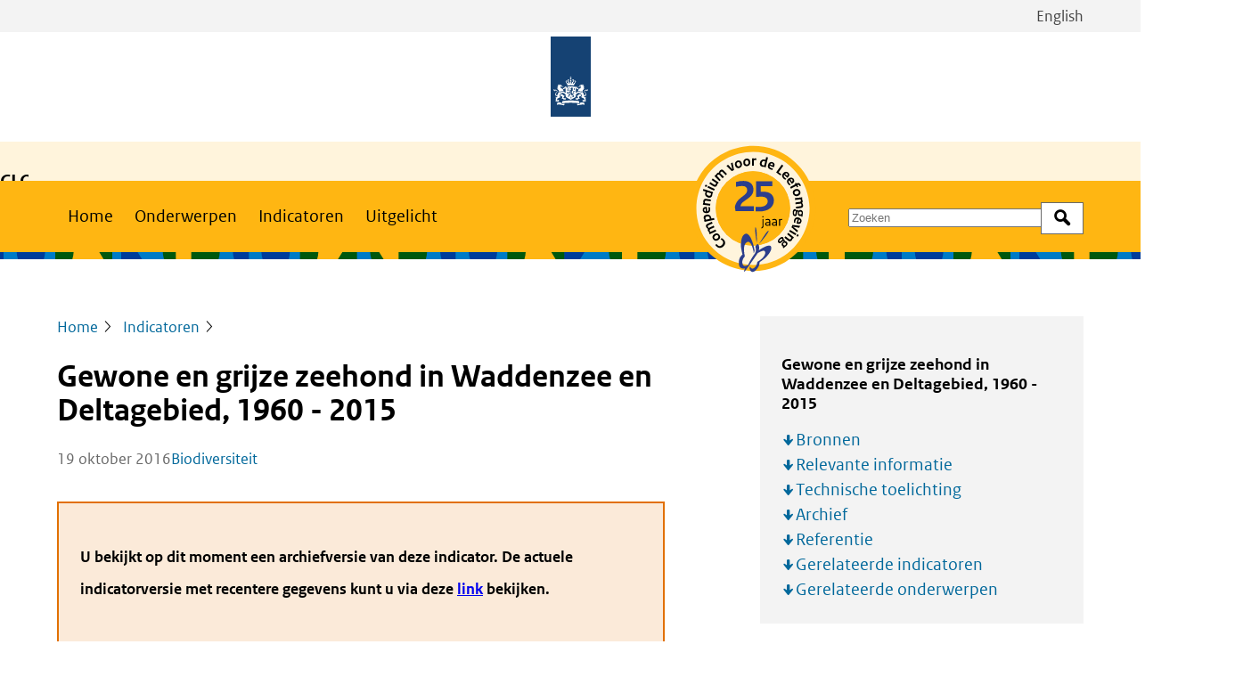

--- FILE ---
content_type: text/html; charset=UTF-8
request_url: https://www.clo.nl/indicatoren/nl123113-gewone-en-grijze-zeehond-in-waddenzee-en-deltagebied-1960-2015
body_size: 14753
content:
<!DOCTYPE html>
<html lang="nl" dir="ltr" prefix="og: https://ogp.me/ns#">
<head>
  <meta charset="utf-8" />
<noscript><style>form.antibot * :not(.antibot-message) { display: none !important; }</style>
</noscript><meta name="description" content="De aantallen zeehonden zijn de laatste vijftig jaar sterk gegroeid in Nederland. De grijze zeehond maakte na eeuwen afwezigheid zijn comeback en de gewone zeehond, die tot 1959 bedreigd werd door de jacht, herstelde goed ondanks het zeehondenvirus dat ongeveer 50% van de dieren in 1988 en in 2002 doodde. Dankzij de uitwisseling met andere gebieden groeien sinds het begin van deze eeuw ook de aantallen zeehonden in het Deltagebied." />
<meta property="og:site_name" content="Compendium voor de Leefomgeving" />
<meta property="og:title" content="Gewone en grijze zeehond in Waddenzee en Deltagebied, 1960 - 2015" />
<meta property="og:image" content="https://www.clo.nl/uploads/clo/styles/og/public/infographics/1231_001g_clo_13_nl.png?h=7074a68f&amp;itok=HTAbrqHe" />
<meta name="Generator" content="Drupal 11 (https://www.drupal.org)" />
<meta name="MobileOptimized" content="width" />
<meta name="HandheldFriendly" content="true" />
<meta name="viewport" content="width=device-width, initial-scale=1.0" />
<link rel="alternate" hreflang="nl" href="https://www.clo.nl/indicatoren/nl123113-gewone-en-grijze-zeehond-in-waddenzee-en-deltagebied-1960-2015" />
<link rel="canonical" href="https://www.clo.nl/indicatoren/nl123113-gewone-en-grijze-zeehond-in-waddenzee-en-deltagebied-1960-2015" />
<link rel="shortlink" href="https://www.clo.nl/node/6822" />

  <title>Gewone en grijze zeehond in Waddenzee en Deltagebied, 1960 - 2015 | Compendium voor de Leefomgeving</title>
  <link rel="stylesheet" media="all" href="/uploads/clo/css/css_vVkTA_u3assIB1GGEUS2LUUzNLuYY0cKX6bB1me9m-g.css?delta=0&amp;language=nl&amp;theme=frontend&amp;include=eJwVy0sKwCAMBcALleZIYsiLCPmU6KLHr13OYhh7oxreJxek6bTDRQOB6nZpZWyE0LDkY4fMTglnyK1Z3v_-AcTHGzg" />
<link rel="stylesheet" media="all" href="/uploads/clo/css/css_udG-wPJN-oo5pUitPlgHlHRjXi-tGyXCdjKnea1KNsg.css?delta=1&amp;language=nl&amp;theme=frontend&amp;include=eJwVy0sKwCAMBcALleZIYsiLCPmU6KLHr13OYhh7oxreJxek6bTDRQOB6nZpZWyE0LDkY4fMTglnyK1Z3v_-AcTHGzg" />

      <link rel="stylesheet" href="/assets/themes/frontend/css/global-clo.css">
    
</head>
<body>
<a href="#main-content" class="visually-hidden focusable skip-link">Overslaan en naar de inhoud gaan</a>
<script type="text/javascript">
// <![CDATA[
(function(window, document, dataLayerName, id) {
window[dataLayerName]=window[dataLayerName]||[],window[dataLayerName].push({start:(new Date).getTime(),event:"stg.start"});var scripts=document.getElementsByTagName('script')[0],tags=document.createElement('script');
function stgCreateCookie(a,b,c){var d="";if(c){var e=new Date;e.setTime(e.getTime()+24*c*60*60*1e3),d="; expires="+e.toUTCString();f=""}document.cookie=a+"="+b+d+f+"; path=/"}
var isStgDebug=(window.location.href.match("stg_debug")||document.cookie.match("stg_debug"))&&!window.location.href.match("stg_disable_debug");stgCreateCookie("stg_debug",isStgDebug?1:"",isStgDebug?14:-1);
var qP=[];dataLayerName!=="dataLayer"&&qP.push("data_layer_name="+dataLayerName);isStgDebug&&qP.push("stg_debug");var qPString=qP.length>0?("?"+qP.join("&")):"";
tags.async=!0,tags.src="https://statistiek.rijksoverheid.nl/containers/"+id+".js"+qPString,scripts.parentNode.insertBefore(tags,scripts);
!function(a,n,i){a[n]=a[n]||{};for(var c=0;c<i.length;c++)!function(i){a[n][i]=a[n][i]||{},a[n][i].api=a[n][i].api||function(){var a=[].slice.call(arguments,0);"string"==typeof a[0]&&window[dataLayerName].push({event:n+"."+i+":"+a[0],parameters:[].slice.call(arguments,1)})}}(i[c])}(window,"ppms",["tm","cm"])
})(window, document, 'dataLayer', 'f33a7506-2b26-4d6c-88be-7d6836dba5de');
// ]]>
</script><noscript><iframe src="https://statistiek.rijksoverheid.nl/containers/f33a7506-2b26-4d6c-88be-7d6836dba5de/noscript.html" title="Piwik PRO embed snippet" height="0" width="0" style="display:none;visibility:hidden" aria-hidden="true"></iframe></noscript>
  <div class="dialog-off-canvas-main-canvas" data-off-canvas-main-canvas>
    
  <div id="state-navbar" hidden></div>
  <div id="state-search" hidden></div>
  <div class="page page--with-publisher">
          <header class="page__header page-header">
          <div class="page-header__topbar region-topbar">
          <div class="region-topbar__language-switch block-language-switch">
      <div class="block-language-switch__content">
        <ul class="block-language-switch__list">
                                <li class="block-language-switch__list-item">
              <a class="block-language-switch__link"
                 aria-label="Bekijk site in het Engels"
                 href="/en">English
              </a>
            </li>
                  </ul>
      </div>
    </div>
  
  <div id="block-sitebranding" class="region-topbar__sitebranding block-sitebranding">
  
    
    <div class="block-sitebranding__publisher">
          <a class="block-sitebranding__publisher-logo-link" href="/" rel="home" aria-label="Compendium voor de Leefomgeving">
        <img class="block-sitebranding__publisher-logo" src="/logo.svg" height="100" width="50" alt="Logo van de Rijksoverheid van Nederland" />
      </a>
          </div>

      <div class="block-sitebranding__site">
      <div class="block-sitebranding__site-info">
                  <span class="block-sitebranding__site-title"><p><strong>CLO</strong> |&nbsp;</p></span>
                          <span class="block-sitebranding__site-subtitle"><p>Compendium voor de Leefomgeving</p></span>
              </div>
    </div>
  
            <div class="block-sitebranding__logo">
        <a class="block-sitebranding__logo-link" title="25 jaar betrouwbare feiten en cijfers" href="/actueel/nieuws/symposium-25-jaar-compendium-voor-de-leefomgeving-een-korte-terugblik">
            <img src=/uploads/clo/2025-03/25jrCLO-EMBLEEM.svg />

        </a>
      </div>
      </div>


  <nav class="region-topbar__states block-states">
    <a class="block-states__link block-states__link--home" href="/">
      <span class="block-states__link-label">Home</span>
    </a>

    <a class="block-states__link block-states__link--navbar" href="#state-navbar">
      <span class="block-states__link-label">Menu</span>
    </a>

    <a class="block-states__link block-states__link--navbar-close" href="#">
      <span class="block-states__link-label">Menu sluiten</span>
    </a>
  </nav>
  </div>


          <div class="page-header__navbar region-navbar">
      <nav aria-labelledby="block-mainnavigation-title" id="block-mainnavigation" class="region-navbar__mainnavigation block-mainnavigation">
            
  <h2 id="block-mainnavigation-title" class="visually-hidden block-mainnavigation__title">Main navigation</h2>
  

            

    
              <ul class="block-mainnavigation__menu">
                            <li class="block-mainnavigation__menu-item">
            <a href="/node/1" class="block-mainnavigation__menu-item-link" data-drupal-link-system-path="node/1">Home</a>
                    </li>
                            <li class="block-mainnavigation__menu-item">
            <a href="/onderwerpen" class="block-mainnavigation__menu-item-link" data-drupal-link-system-path="node/8630">Onderwerpen</a>
                    </li>
                            <li class="block-mainnavigation__menu-item block-mainnavigation__menu-item--active-trail">
            <a href="/indicatoren" class="block-mainnavigation__menu-item-link" data-drupal-link-system-path="node/8631">Indicatoren</a>
                    </li>
                            <li class="block-mainnavigation__menu-item">
            <a href="/uitgelicht" class="block-mainnavigation__menu-item-link" data-drupal-link-system-path="node/8632">Uitgelicht</a>
                    </li>
              </ul>
      


  </nav>
<div class="views-exposed-form bef-exposed-form region-navbar__search block-search" data-bef-auto-submit-full-form="" data-bef-auto-submit="" data-bef-auto-submit-delay="500" data-bef-auto-submit-minimum-length="3" data-drupal-selector="views-exposed-form-search-search-bar" id="block-search">
  
    
      <form action="/zoeken" method="get" id="views-exposed-form-search-search-bar" accept-charset="UTF-8" class="form-views-exposed-form">
  <div class="form-views-exposed-form__keys js-form-item js-form-type-textfield js-form-item-keys form-item form-item-keys form-type-textfield">
      <label for="edit-keys" class="form-item__label">Zoek op trefwoord</label>
          <input placeholder="Zoeken" data-drupal-selector="edit-keys" type="text" id="edit-keys" name="keys" value="" size="30" maxlength="128" class="form-text" />

        </div>
<div data-drupal-selector="edit-actions" class="form-actions js-form-wrapper form-wrapper" id="edit-actions">    <button data-bef-auto-submit-click="" data-drupal-selector="edit-submit-search" type="submit" id="edit-submit-search" value="Zoek" class="button js-form-submit form-submit">Zoek</button>
</div>


</form>

  </div>


      <div class="region-navbar__language-switch block-language-switch">
      <div class="block-language-switch__content">
        <ul class="block-language-switch__list">
                                <li class="block-language-switch__list-item">
              <a class="block-language-switch__link"
                 aria-label="Bekijk site in het Engels"
                 href="/en">English
              </a>
            </li>
                  </ul>
      </div>
    </div>
    </div>


          <div class="page-header__header region-header">
          <div id="block-header-node" class="region-header__header-node block-header-node">
  
    
      <div class="node-indicator-version-header">
      
  </div>

  </div>

      </div>

      </header>
    
          <main id="main-content" class="page__body page-body">
          <div class="page-body__content-top region-content-top">
          <div id="block-messages" class="region-content-top__messages block-messages">
  
    
      <div data-drupal-messages-fallback class="hidden"></div>
  </div>

      </div>


          <div class="page-body__content region-content">
          <div id="block-primary-content" class="region-content__primary-content block-primary-content">
  
    
      <div class="node-indicator-version-full">
    
  

  <header class="node-indicator-version-full__header">
                  <div class="node-indicator-version-full__page-breadcrumb">    <nav class="breadcrumb" aria-labelledby="breadcrumb">
          <h2 id="breadcrumb" class="breadcrumb__label">Kruimelpad</h2>
        <ol class="breadcrumb__list" itemscope itemtype="http://schema.org/BreadcrumbList">
          <li class="breadcrumb__item" itemprop="itemListElement" itemscope itemtype="http://schema.org/ListItem">
                  <a class="breadcrumb__item-link" href="/" itemprop="item"><span itemprop="name">Home</span></a>
                <meta itemprop="position" content="1" />
      </li>
          <li class="breadcrumb__item" itemprop="itemListElement" itemscope itemtype="http://schema.org/ListItem">
                  <a class="breadcrumb__item-link" href="/indicatoren" itemprop="item"><span itemprop="name">Indicatoren</span></a>
                <meta itemprop="position" content="2" />
      </li>
        </ol>
  </nav>
</div>

              <div class="node-indicator-version-full__page-title">
  <h1>Gewone en grijze zeehond in Waddenzee en Deltagebied, 1960 - 2015</h1>

</div>

      
      
    
          <footer class="node-indicator-version-full__meta">
                    <span class="node-indicator-version-full__published-date">
          <time datetime="2016-10-19T12:00:00Z">19 oktober 2016</time>
      </span>


      <div class="node-indicator-version-full__topic">
            <a rel="bookmark" href="/onderwerpen/biodiversiteit">
      Biodiversiteit
    </a>
      </div>
        </footer>
      </header>

  <aside class="node-indicator-version-full__aside">
          
  <div class="item-list-toc "><h3 class="item-list-toc__title">Gewone en grijze zeehond in Waddenzee en Deltagebied, 1960 - 2015</h3>
      <ul class="item-list-toc__list">
          <li class="item-list-toc__list-item"><a href="#bronnen">Bronnen</a></li>
          <li class="item-list-toc__list-item"><a href="#relevante-informatie">Relevante informatie</a></li>
          <li class="item-list-toc__list-item"><a href="#technische-toelichting">Technische toelichting</a></li>
          <li class="item-list-toc__list-item"><a href="#archief">Archief</a></li>
          <li class="item-list-toc__list-item"><a href="#referentie">Referentie</a></li>
          <li class="item-list-toc__list-item"><a href="#gerelateerde-indicatoren">Gerelateerde indicatoren</a></li>
          <li class="item-list-toc__list-item"><a href="#gerelateerde-onderwerpen">Gerelateerde onderwerpen</a></li>
      </ul>
  </div>
      </aside>

  <div class="node-indicator-version-full__content">
          <div class="node-indicator-version-full__notice">
              <p>
          <strong>
            U bekijkt op dit moment een archiefversie van deze indicator. De actuele indicatorversie met recentere gegevens kunt u via deze <a href="/indicatoren/nl123122-gewone-en-grijze-zeehond-in-waddenzee-en-deltagebied-1960-2025" rel="bookmark">link</a> bekijken.          </strong>
        </p>
          </div>
  
                  <div class="node-indicator-version-full__body node-indicator-version-full__body--text">
                                                                        
  <div class="node-indicator-version-full__body-item text-basic-html"><p class="par-intro">De aantallen zeehonden zijn de laatste vijftig jaar sterk gegroeid in Nederland. De grijze zeehond maakte na eeuwen afwezigheid zijn comeback en de gewone zeehond, die tot 1959 bedreigd werd door de jacht, herstelde goed ondanks het zeehondenvirus dat ongeveer 50% van de dieren in 1988 en in 2002 doodde. Dankzij de uitwisseling met andere gebieden groeien sinds het begin van deze eeuw ook de aantallen zeehonden in het Deltagebied.</p></div>
                          
      </div>
            <div class="node-indicator-version-full__body">
                                                                  
  <div class="node-indicator-version-full__body-item paragraph-figure-partial">
    
    <div class="paragraph-figure-partial__content">
        <figure role="group"
    >
              <div class="paragraph-figure-partial__media">
                                                                                        <div class="media-infographic-figure">
                <div class="media-infographic-figure__source">
                                                                                        <iframe src="https://www.clo.nl/media/oembed?url=https%3A//data.pbl.nl/api/content/v2/infographic/1231_001g_clo_13_nl&amp;max_width=0&amp;max_height=0&amp;hash=fCWvLJozGIMAW3cIhauYDlullB_BJF3wBjGaOx7rWNc" width="1467" height="954" class="media-oembed-content media-oembed-content--rich" loading="lazy" title="Infographic &#039;Zeehonden (aantal)&#039;" sandbox="allow-downloads allow-scripts"></iframe>
                            </div>

  </div>
                            </div>

      </figure>

  

    </div>
  </div>

                    
  <div class="node-indicator-version-full__body-item paragraph-text-partial">
    
    <div class="paragraph-text-partial__content">
                        
                  
        
                        <div class="paragraph-text-partial__body paragraph-text-partial__body--text">
                                                                        
  <div class="paragraph-text-partial__body-item text-basic-html"><h2>Oorzaken van achteruitgang gewone zeehond vóór 1980</h2>

<p>De aantallen van de gewone zeehond namen af tot ongeveer 1980. De belangrijkste oorzaak hiervoor was aanvankelijk de jacht. In de jaren zeventig kwam daar de verontreiniging door PCB's en verstoring bij.In de periode vóór 1959 was het aantal gewone zeehonden achteruitgegaan als gevolg van bejaging. Vooral jonge dieren werden bejaagd, omdat hun pels het meeste opbracht. Nadat in 1961 in het Deltagebied en in 1962 in het Waddengebied de jacht op de zeehond was gesloten, trad enig herstel op. Dit herstel was echter van korte duur. Door een te lage reproductie en een grote sterfte daalde de populatie tot een dieptepunt. Verontreiniging door PCB's (Reijnders, 1986), de toename van verstoring door beroepsvaart en watertoerisme worden hier als oorzaak gezien. Ook ging de jacht in omliggende gebieden door. Tot 1974 werd er in de Deense Waddengebieden nog gejaagd terwijl de Duitse lidstaten enkele jaren daarvoor pas stopten. In Zuidwest-Nederland heeft de uitvoering van de Deltawerken ook nog geleid tot verstoring en verkleining van het leefgebied van de gewone zeehond en praktisch verdwijning van de soort (Reijnders, 1985). </p>

<h2>Herstel gewone zeehond</h2>

<p>In de Waddenzee trad vanaf eind jaren zeventig herstel op. Verbetering van de waterkwaliteit, immigratie uit de Duitse en Deense Waddenzee en maatregelen tegen verstoring hebben hiertoe bijgedragen. Opvallend is het sterke herstel na het uitbreken van een virusziekte in 1988 en 2002. Beide keren is de populatie tot ongeveer 50% gereduceerd (Härkönen et al. 2007). In de jaren daarna bleek de populatie zich prima te kunnen herstellen. In 2015 werden er in de Nederlandse Waddenzee 7666 dieren geteld. Dit is een stijging ten opzichte van vorig jaar (naar een vergelijkbaar niveau in 2013). Er lijkt meer variatie in de getelde aantallen te komen, mogelijk nadert de populatie de draagkracht van het gebied (Galatius et al. 2014). Deze draagkracht wordt bepaald door de ruimte en voedsel die de dieren tot hun beschikking hebben, en wordt daarom ook door de menselijke activiteiten in het gebied gestuurd. <br>
In het Zeeuwse en Zuid-Hollandse Deltagebied is pas sinds eind jaren negentig sprake van een lichte groei, dankzij import uit onder andere de Waddenzee. Inmiddels nemen de aantallen steeds meer toe. In 2014 werden in het Deltagebied in augustus 777 gewone zeehonden geteld (Arts et al 2016). Ten opzichte van de groei in het gebied blijft de voortplanting achter. <br>
De gewone zeehonden in Nederland maken deel uit van de Waddenzeepopulatie, die zich uitstrekt tot Noord-Denemarken. Over het geheel genomen wordt in Nederland ongeveer 25% van de dieren geteld. </p>

<h2>Ontwikkeling grijze zeehond</h2>

<p>Sinds 1980 is de grijze zeehond terug in de Nederlandse wateren (Reijnders et al. 1995). Eeuwenlang werd de soort niet waargenomen in ons land. De eerste jaren waren er maar weinig individuen, maar vanaf 1985 werden er jongen geboren en is het aantal sterk toegenomen. De groei is echter ook in belangrijke mate het gevolg van import uit de Britse eilanden waar er naar schatting tussen de 100.000 en 300.000 dieren zijn (Brasseur et al. 2015). De toename van de grijze zeehond was eerst in het westelijk Waddengebied zichtbaar, daarna langzaam in het oostelijk Waddengebied en het Deltagebied. Ook in Duitsland heeft zich een groeiende kolonie gevestigd, hoewel in Nederland verreweg de meeste dieren geteld worden, namelijk rond 80% van alle grijze zeehonden. <br>
In de Delta werden in 2015 826 grijze zeehonden waargenomen, iets meer dan in het jaar ervoor. In ditzelfde jaar zijn in de Waddenzee 3544 dieren geteld. Dat zijn meer dan vorig jaar en komt overeen met de nog steeds stijgende lijn in de gehele Waddenzee (Brasseur et al. 2014). </p>

<h2>Rode Lijst</h2>

<p>De gewone zeehond en grijze zeehond staan op de Rode Lijst van zoogdieren, in de Habitatrichtlijn (bijlage II en V) en in de Conventie van Bonn en Bern. </p></div>
                          
      </div>
  
          </div>
  </div>

                            </div>


            <div id="bronnen" class="node-indicator-version-full__bibliography">
                <h2 class="node-indicator-version-full__bibliography-label">Bronnen</h2>
                                                                  <ul><li>Arts F.A., S.Lilipaly &amp; R.C.W. Strucker (2016). <a href="https://deltamilieu.nl/uploads/other/BM-16.09-Watervogels-en-zeezoogdieren-in-de-Zoute-Delta-2014_2015.pdf">Watervogels en zeezoogdieren in de Zoute Delta 2014/2015.</a> Rapport RWS Centrale Informatievoorziening BM 16.06, Lelystad.</li><li>Brasseur, S.M.J.M., R. Czeck, B. Diederichs, A. Galatius, L.Fast Jensen, P. Körber, U. Siebert, J. Teilmann, S. Klöpper (2014) Trilateral Seal Expert Group (TSEG). Grey Seal surveys in the Wadden Sea and Helgoland in 2013-2014 Grey seal population recovered after decrease. Common Wadden Sea Secretariate (CWSS).</li><li>Brasseur S.M.J.M, van Polanen Petel T.D., Gerrodette T., Meesters E.H.W.G., Reijnders P.J.H., Aarts G. (2015) <a href="http://onlinelibrary.wiley.com/doi/10.1111/mms.12160/abstract">Rapid recovery of Dutch gray seal colonies fueled by immigration</a>. Marine Mammal Science 31:405-426 </li><li>Galatius A, S.M.J.M. Brasseur, P.J.H. Reijnders, T. Borchardt, U. Siebert, M. Stede, S. Ramdohr, L.F. Jensen &amp; J.Teilman (2014) Trilateral Seal Expert Group (TSEG). Aerial surveys of Harbour Seals in the Wadden Sea in 2014. The highest pup count recorded yet. Common Wadden Sea Secretariate (CWSS). </li><li>Härkönen, T.; S.M.J.M. Brasseur,.J. Teilmann, C. Vincent, R. Dietz, K. Abt &amp; P.J.H. Reijnders (2007) <a href="http://www.nrm.se/download/18.40476b02115a35bea0380004130/Harkonen+et+al+2007+Nammco.pdf">Status of grey seals along mainland Europe from the Southwestern Baltic to France</a>, NAMMCO Scientific Publications, Volume 6</li><li>Reijnders, P.J.H. (1985). <a href="http://www.sciencedirect.com/science/article/pii/0006320785900357">On the extinction of the Southern Dutch harbour seal population</a>. Biological Conservation, 31: 75-84. </li><li>Reijnders, P.J.H. (1986). <a href="http://www.whoi.edu/science/B/people/mhahn/Reijnders_1986.pdf">Reproductive failure in common seals feeding on fish from polluted waters</a>. Nature, 324: 456-457. </li><li>Reijnders, P.J.H., J. van Dijk en D. Kuiper (1995). <a href="http://www.sciencedirect.com/science/article/pii/000632079400032L">Recolonization of the Dutch Wadden Sea by the grey seal Halichoerus grypus</a>. Biological Conservation, 71: 231-235. </li></ul>                            </div>

            <div id="relevante-informatie" class="node-indicator-version-full__info">
                <h2 class="node-indicator-version-full__info-label">Relevante informatie</h2>
                                                                  <ul><li><a href="http://www.wageningenur.nl/nl/Expertises-Dienstverlening/Onderzoeksinstituten/imares/show/Populatie-Gewone-Zeehonden-in-de-Nederlandse-Waddenzee.htm">Wageningen IMARES - Populatie Gewone Zeehonden in de Nederlandse Waddenzee</a></li><li><a href="http://www.wageningenur.nl/nl/Expertises-Dienstverlening/Onderzoeksinstituten/imares/show/Populatie-Grijze-Zeehonden-in-de-Nederlandse-Waddenzee.htm">Wageningen IMARES - Populatie Grijze Zeehonden in de Nederlandse Waddenzee</a></li><li><a href="http://www.waddensea-secretariat.org/monitoring-tmap/topics/marine-mammals">Waddenzee secretariaat</a> </li></ul>                            </div>


      <section class="node-indicator-version-full__technical">
      <h2 class="node-indicator-version-full__technical-label"
          id="technische-toelichting">Technische toelichting</h2>
      <dl class="node-indicator-version-full__technical-items">
                  <div class="node-indicator-version-full__technical-item">
            <dt class="node-indicator-version-full__technical-item-label">Naam van het gegeven</dt>
            <dd class="node-indicator-version-full__technical-item-value">Aantallen zeehonden in de Waddenzee en de Zeeuwse en Zuid-Hollandse Delta</dd>
          </div>
        
                  <div class="node-indicator-version-full__technical-item">
            <dt class="node-indicator-version-full__technical-item-label">Omschrijving</dt>
            <dd class="node-indicator-version-full__technical-item-value">Jaarlijkse tellingen van grijze en gewone zeehonden in de Waddenzee en in de Zeeuwse en Zuid-Hollandse Delta</dd>
          </div>
        
                  <div class="node-indicator-version-full__technical-item">
            <dt class="node-indicator-version-full__technical-item-label">Verantwoordelijk instituut</dt>
            <dd class="node-indicator-version-full__technical-item-value">Waddenzee: Wageningen IMARES (Sophie Brasseur)<br>Zeeuwse en Zuid-Hollandse Delta: Delta Project Management in opdracht van RWS/Provincie Zeeland</dd>
          </div>
        
                  <div class="node-indicator-version-full__technical-item">
            <dt class="node-indicator-version-full__technical-item-label">Berekeningswijze</dt>
            <dd class="node-indicator-version-full__technical-item-value">Zuivere tellingsresultaten aantal dieren tijdens de rui op de zandplaten</dd>
          </div>
        
                  <div class="node-indicator-version-full__technical-item">
            <dt class="node-indicator-version-full__technical-item-label">Basistabel</dt>
            <dd class="node-indicator-version-full__technical-item-value">Jaar en aantal</dd>
          </div>
        
                  <div class="node-indicator-version-full__technical-item">
            <dt class="node-indicator-version-full__technical-item-label">Geografische verdeling</dt>
            <dd class="node-indicator-version-full__technical-item-value">Gehele Nederlandse deel van de Waddenzee en Zeeuwse en Zuid-Hollandse Delta</dd>
          </div>
        
        
                  <div class="node-indicator-version-full__technical-item">
            <dt class="node-indicator-version-full__technical-item-label">Verschijningsfrequentie</dt>
            <dd class="node-indicator-version-full__technical-item-value">Jaarlijks</dd>
          </div>
        
                  <div class="node-indicator-version-full__technical-item">
            <dt class="node-indicator-version-full__technical-item-label">Achtergrondliteratuur</dt>
            <dd class="node-indicator-version-full__technical-item-value"><a href="http://www.wageningenur.nl/nl/Expertises-Dienstverlening/Onderzoeksinstituten/imares/show/Populatie-Gewone-Zeehonden-in-de-Nederlandse-Waddenzee.htm">Wageningen IMARES - Populatie Gewone Zeehonden in de Nederlandse Waddenzee</a><br><a href="http://www.wageningenur.nl/nl/Expertises-Dienstverlening/Onderzoeksinstituten/imares/show/Populatie-Grijze-Zeehonden-in-de-Nederlandse-Waddenzee.htm">Wageningen IMARES - Populatie Grijze Zeehonden in de Nederlandse Waddenzee</a><br><a href="http://www.waddensea-secretariat.org/monitoring-tmap/topics/marine-mammals">Waddenzee secretariaat</a><br>Akineden, Oe.; J. Alber, C. Laemmler,R. Weiss, U. Siebert, G. Foster, S. Tougaard, S.M.J.M. Brasseur &amp; P.J.H. Reijnders (2007) <a href="http://www.sciencedirect.com/science?_ob=MImg&amp;_imagekey=B6TD6-4MDWY2N-3-1&amp;_cdi=5190&amp;_user=533256&amp;_pii=S037811350600469X&amp;_origin=&amp;_coverDate=03/31/2007&amp;_sk=998789998&amp;view=c&amp;wchp=dGLzVzz-zSkWl&amp;md5=b5aa30def607a61c6ff7e2bc9ef0a7cd&amp;ie=/sdarticle.pdf">Relatedness of Streptococcus equi subsp. zooepidemicus strains isolated from harbour seals (Phoca vitulina) and grey seals (Halichoerus grypus) of various origins of the North Sea during 1988 - 2005</a>, Veterinary Microbiology 121 (2007)1-2. - ISSN 0378-1135 - p. 158 - 162.<br>Arts, F.A., S.Lilipaly &amp; R.C.W. Strucker (2016) <a href="https://deltamilieu.nl/uploads/other/BM-16.09-Watervogels-en-zeezoogdieren-in-de-Zoute-Delta-2014_2015.pdf">Watervogels en zeezoogdieren in de Zoute Delta 2014/2015</a>. Rijkswaterstaat Centrale informatievoorziening BM 16.09.<br>Arts F.A., S. Lilipaly &amp; R.C.W. Strucker (2015). <a href="http://docplayer.nl/12797530-Watervogels-en-zeezoogdieren-in-de-zoute-delta-2013-2014.html">Watervogels en zeezoogdieren in de Zoute Delta 2013/2014</a>. Rapport RWS Centrale Informatievoorziening BM 15.08, Lelystad<br>Arts, F.A., S.Lilipaly &amp; R.C.W. Strucker (2014) <a href="https://deltamilieu.nl/uploads/other/BM-14-11-Watervogels-en-Zeezoogdieren-in-de-Zoute-Delta-2012_2013.pdf">Watervogels en zeezoogdieren in de Zoute Delta 2012/2013.</a> Rijkswaterstaat Centrale informatievoorziening. <br>Brasseur, S.M.J.M., J.S.M. Cremer, E.M. Dijkman en J.P. Verdaat (2013) <a href="http://edepot.wur.nl/279714">Monitoring van gewone en grijze zeehonden in de Nederlandse Waddenzee 2002-2012</a>, Wageningen, WOT Natuur &amp; Milieu, WOt-werkdocument 352<br>Meesters, H.W.G., P.J.H. Reijnders, S.M.J.M Brasseur, S. Tougaard, M. Stede, U. Siebert &amp; T. Härkönen (2007) <a href="http://library.wur.nl/WebQuery/wurpubs/384383">An effective survey design for harbour seals in the Wadden Sea: tuning Trilateral Seal Agreement and EU-Habitat Directive requirement,</a> The meeting of the Trilateral Working Group TWG 07/1, Delfzijl, The Netherlands, 18 - 19 April, The Netherlands. - Wilhelmshaven<br>Reijnders, P.J.H. (1988). Gevolgen virusuitbraak voor zeehonden in het internationale Waddengebied. Waddenbulletin, 23/4: 201-203. <br>Reijnders, P.J.H., E.H. Ries, S. Tougaard, N. Norgaard, G. Heidemann, J. Schwarz, E. Vareschi en I.M. Traut (1995). <a href="http://www.sciencedirect.com/science/article/pii/S1385110197000312">Population development of harbour seals Phoca vitulina in the Wadden Sea after the 1988 virusepizootic</a>. J. Sea Research, 38: 161-168.<br>Reijnders, P.J.H., S.M.J.M. Brasseur, K.F. Abt, U. Siebert, M. Stede &amp; S. Tougaard (2006) <a href="http://www.waddensea-secretariat.org/sites/default/files/downloads/trilateral_seal_counts_report_2006.pdf">Aerial surveys of harbour and grey seals in the Wadden Sea in 2006</a>, Wadden Sea Newsletter 32 (2006)<br>Strucker, R.C.W., F.A. Arts, S. Lilipaly, C.M. Berrevoets &amp; P.L. Meininger (2006).Watervogels en zeezoogdieren in de Zoute Delta 2004/2005. Rapport RIKZ/2006.003. Rijksinstituut voor Kust en Zee, Middelburg<br>Strucker, R.C.W., F.A. Arts, S. Lilipaly, C.M. Berrevoets &amp; P.L. Meininger (2007). <a href="http://www.scheldemonitor.org/imis.php?module=ref&amp;refid=115310">Watervogels en zeezoogdieren in de Zoute Delta 2005/2006. Rapport RIKZ/2007.005.</a> Rijksinstituut voor Kust en Zee, Middelburg<br>Strucker, R.C.W., F.A. Arts &amp; S. Lilipaly (2012) Watervogels en zeezoogdieren in de Zoute Delta 2010/2011. RWS Waterdienst BM Middelburg<br>Strucker, R.C.W., F.A. Arts &amp; S. Lilipaly (2012) <a href="http://www.deltamilieu.nl/assets/uploads/other/BM-13-19-Watervogels-en-zeezoogdieren-in-de-Zoute-Delta-2011_2012.pdf">Watervogels en zeezoogdieren in de Zoute Delta 2011/201</a>2. Rijkswaterstaat Centrale informatievoorziening</dd>
          </div>
        
        
                  <div class="node-indicator-version-full__technical-item">
            <dt class="node-indicator-version-full__technical-item-label">Betrouwbaarheidscodering</dt>
            <dd class="node-indicator-version-full__technical-item-value">A. Integrale enquête</dd>
          </div>
        
      </dl>
    </section>

    <div class="node-indicator-version-full__archive">
      <h2 class="node-indicator-version-full__archive-label" id="archief">
        Archief van deze indicator      </h2>

      <div class="view-indicator-versions-archive">
  
          

        
        
        
            <div class="view-indicator-versions-archive__content">
              <div class="view-indicator-versions-archive__row">
      <div class="view-indicator-versions-archive__item-version">Actuele versie</div>
      <div class="views-field views-field-indicator-version__version view-indicator-versions-archive__item-indicator-version__version"><span class="views-label views-label-indicator-version__version view-indicator-versions-archive__item-indicator-version__version-label">versie‎ </span><div class="field-content view-indicator-versions-archive__item-indicator-version__version-content">22</div></div><div class="views-field views-field-published-date view-indicator-versions-archive__item-published-date"><div class="field-content view-indicator-versions-archive__item-published-date-content"><time datetime="2025-08-18T12:00:00Z">18 augustus 2025</time>
</div></div><div class="views-field views-field-title view-indicator-versions-archive__item-title"><span class="field-content view-indicator-versions-archive__item-title-content"><a href="/indicatoren/nl123122-gewone-en-grijze-zeehond-in-waddenzee-en-deltagebied-1960-2025" hreflang="nl">Gewone en grijze zeehond in Waddenzee en Deltagebied, 1960-2025</a></span></div>
    </div>

          <details class="view-indicator-versions-archive__details">
        <summary>
          <span class="view-indicator-versions-archive__details-title view-indicator-versions-archive__details-title--closed">Bekijk meer</span>
          <span class="view-indicator-versions-archive__details-title view-indicator-versions-archive__details-title--open">Bekijk minder</span>
        </summary>

                  
          <div class="view-indicator-versions-archive__row">
            <div class="views-field views-field-indicator-version__version view-indicator-versions-archive__item-indicator-version__version"><span class="views-label views-label-indicator-version__version view-indicator-versions-archive__item-indicator-version__version-label">versie‎ </span><div class="field-content view-indicator-versions-archive__item-indicator-version__version-content">21</div></div><div class="views-field views-field-published-date view-indicator-versions-archive__item-published-date"><div class="field-content view-indicator-versions-archive__item-published-date-content"><time datetime="2024-07-04T12:00:00Z">4 juli 2024</time>
</div></div><div class="views-field views-field-title view-indicator-versions-archive__item-title"><span class="field-content view-indicator-versions-archive__item-title-content"><a href="/indicatoren/nl123121-gewone-en-grijze-zeehond-in-waddenzee-en-deltagebied-1960-2024" hreflang="nl">Gewone en grijze zeehond in Waddenzee en Deltagebied, 1960-2024</a></span></div>
          </div>
                  
          <div class="view-indicator-versions-archive__row">
            <div class="views-field views-field-indicator-version__version view-indicator-versions-archive__item-indicator-version__version"><span class="views-label views-label-indicator-version__version view-indicator-versions-archive__item-indicator-version__version-label">versie‎ </span><div class="field-content view-indicator-versions-archive__item-indicator-version__version-content">20</div></div><div class="views-field views-field-published-date view-indicator-versions-archive__item-published-date"><div class="field-content view-indicator-versions-archive__item-published-date-content"><time datetime="2023-11-09T12:00:00Z">9 november 2023</time>
</div></div><div class="views-field views-field-title view-indicator-versions-archive__item-title"><span class="field-content view-indicator-versions-archive__item-title-content"><a href="/indicatoren/nl123120-gewone-en-grijze-zeehond-in-waddenzee-en-deltagebied-1960-2023" hreflang="nl">Gewone en grijze zeehond in Waddenzee en Deltagebied, 1960-2023</a></span></div>
          </div>
                  
          <div class="view-indicator-versions-archive__row">
            <div class="views-field views-field-indicator-version__version view-indicator-versions-archive__item-indicator-version__version"><span class="views-label views-label-indicator-version__version view-indicator-versions-archive__item-indicator-version__version-label">versie‎ </span><div class="field-content view-indicator-versions-archive__item-indicator-version__version-content">19</div></div><div class="views-field views-field-published-date view-indicator-versions-archive__item-published-date"><div class="field-content view-indicator-versions-archive__item-published-date-content"><time datetime="2022-10-14T12:00:00Z">14 oktober 2022</time>
</div></div><div class="views-field views-field-title view-indicator-versions-archive__item-title"><span class="field-content view-indicator-versions-archive__item-title-content"><a href="/indicatoren/nl123119-gewone-en-grijze-zeehond-in-waddenzee-en-deltagebied-1960-2022" hreflang="nl">Gewone en grijze zeehond in Waddenzee en Deltagebied, 1960 - 2022</a></span></div>
          </div>
                  
          <div class="view-indicator-versions-archive__row">
            <div class="views-field views-field-indicator-version__version view-indicator-versions-archive__item-indicator-version__version"><span class="views-label views-label-indicator-version__version view-indicator-versions-archive__item-indicator-version__version-label">versie‎ </span><div class="field-content view-indicator-versions-archive__item-indicator-version__version-content">18</div></div><div class="views-field views-field-published-date view-indicator-versions-archive__item-published-date"><div class="field-content view-indicator-versions-archive__item-published-date-content"><time datetime="2021-11-24T12:00:00Z">24 november 2021</time>
</div></div><div class="views-field views-field-title view-indicator-versions-archive__item-title"><span class="field-content view-indicator-versions-archive__item-title-content"><a href="/indicatoren/nl123118-gewone-en-grijze-zeehond-in-waddenzee-en-deltagebied-1960-2021" hreflang="nl">Gewone en grijze zeehond in Waddenzee en Deltagebied, 1960 - 2021</a></span></div>
          </div>
                  
          <div class="view-indicator-versions-archive__row">
            <div class="views-field views-field-indicator-version__version view-indicator-versions-archive__item-indicator-version__version"><span class="views-label views-label-indicator-version__version view-indicator-versions-archive__item-indicator-version__version-label">versie‎ </span><div class="field-content view-indicator-versions-archive__item-indicator-version__version-content">17</div></div><div class="views-field views-field-published-date view-indicator-versions-archive__item-published-date"><div class="field-content view-indicator-versions-archive__item-published-date-content"><time datetime="2020-07-09T12:00:00Z">9 juli 2020</time>
</div></div><div class="views-field views-field-title view-indicator-versions-archive__item-title"><span class="field-content view-indicator-versions-archive__item-title-content"><a href="/indicatoren/nl123117-gewone-en-grijze-zeehond-in-waddenzee-en-deltagebied-1960-2020" hreflang="nl">Gewone en grijze zeehond in Waddenzee en Deltagebied, 1960 - 2020</a></span></div>
          </div>
                  
          <div class="view-indicator-versions-archive__row">
            <div class="views-field views-field-indicator-version__version view-indicator-versions-archive__item-indicator-version__version"><span class="views-label views-label-indicator-version__version view-indicator-versions-archive__item-indicator-version__version-label">versie‎ </span><div class="field-content view-indicator-versions-archive__item-indicator-version__version-content">16</div></div><div class="views-field views-field-published-date view-indicator-versions-archive__item-published-date"><div class="field-content view-indicator-versions-archive__item-published-date-content"><time datetime="2019-02-21T12:00:00Z">21 februari 2019</time>
</div></div><div class="views-field views-field-title view-indicator-versions-archive__item-title"><span class="field-content view-indicator-versions-archive__item-title-content"><a href="/indicatoren/nl123116-gewone-en-grijze-zeehond-in-waddenzee-en-deltagebied-1960-2018" hreflang="nl">Gewone en grijze zeehond in Waddenzee en Deltagebied, 1960 - 2018</a></span></div>
          </div>
                  
          <div class="view-indicator-versions-archive__row">
            <div class="views-field views-field-indicator-version__version view-indicator-versions-archive__item-indicator-version__version"><span class="views-label views-label-indicator-version__version view-indicator-versions-archive__item-indicator-version__version-label">versie‎ </span><div class="field-content view-indicator-versions-archive__item-indicator-version__version-content">15</div></div><div class="views-field views-field-published-date view-indicator-versions-archive__item-published-date"><div class="field-content view-indicator-versions-archive__item-published-date-content"><time datetime="2018-05-25T12:00:00Z">25 mei 2018</time>
</div></div><div class="views-field views-field-title view-indicator-versions-archive__item-title"><span class="field-content view-indicator-versions-archive__item-title-content"><a href="/indicatoren/nl123115-gewone-en-grijze-zeehond-in-waddenzee-en-deltagebied-1960-2017" hreflang="nl">Gewone en grijze zeehond in Waddenzee en Deltagebied, 1960 - 2017</a></span></div>
          </div>
                  
          <div class="view-indicator-versions-archive__row">
            <div class="views-field views-field-indicator-version__version view-indicator-versions-archive__item-indicator-version__version"><span class="views-label views-label-indicator-version__version view-indicator-versions-archive__item-indicator-version__version-label">versie‎ </span><div class="field-content view-indicator-versions-archive__item-indicator-version__version-content">14</div></div><div class="views-field views-field-published-date view-indicator-versions-archive__item-published-date"><div class="field-content view-indicator-versions-archive__item-published-date-content"><time datetime="2017-11-23T12:00:00Z">23 november 2017</time>
</div></div><div class="views-field views-field-title view-indicator-versions-archive__item-title"><span class="field-content view-indicator-versions-archive__item-title-content"><a href="/indicatoren/nl123114-gewone-en-grijze-zeehond-in-waddenzee-en-deltagebied-1960-2016" hreflang="nl">Gewone en grijze zeehond in Waddenzee en Deltagebied, 1960 - 2016</a></span></div>
          </div>
                  
          <div class="view-indicator-versions-archive__row">
            <div class="views-field views-field-indicator-version__version view-indicator-versions-archive__item-indicator-version__version"><span class="views-label views-label-indicator-version__version view-indicator-versions-archive__item-indicator-version__version-label">versie‎ </span><div class="field-content view-indicator-versions-archive__item-indicator-version__version-content">13</div></div><div class="views-field views-field-published-date view-indicator-versions-archive__item-published-date"><div class="field-content view-indicator-versions-archive__item-published-date-content"><time datetime="2016-10-19T12:00:00Z">19 oktober 2016</time>
</div></div><div class="views-field views-field-title view-indicator-versions-archive__item-title"><span class="field-content view-indicator-versions-archive__item-title-content"><a href="/indicatoren/nl123113-gewone-en-grijze-zeehond-in-waddenzee-en-deltagebied-1960-2015" hreflang="nl">Gewone en grijze zeehond in Waddenzee en Deltagebied, 1960 - 2015</a></span></div>
          </div>
                  
          <div class="view-indicator-versions-archive__row">
            <div class="views-field views-field-indicator-version__version view-indicator-versions-archive__item-indicator-version__version"><span class="views-label views-label-indicator-version__version view-indicator-versions-archive__item-indicator-version__version-label">versie‎ </span><div class="field-content view-indicator-versions-archive__item-indicator-version__version-content">12</div></div><div class="views-field views-field-published-date view-indicator-versions-archive__item-published-date"><div class="field-content view-indicator-versions-archive__item-published-date-content"><time datetime="2015-10-20T12:00:00Z">20 oktober 2015</time>
</div></div><div class="views-field views-field-title view-indicator-versions-archive__item-title"><span class="field-content view-indicator-versions-archive__item-title-content"><a href="/indicatoren/nl123112-gewone-en-grijze-zeehond-in-waddenzee-en-deltagebied-1960-2014" hreflang="nl">Gewone en grijze zeehond in Waddenzee en Deltagebied, 1960 - 2014</a></span></div>
          </div>
                  
          <div class="view-indicator-versions-archive__row">
            <div class="views-field views-field-indicator-version__version view-indicator-versions-archive__item-indicator-version__version"><span class="views-label views-label-indicator-version__version view-indicator-versions-archive__item-indicator-version__version-label">versie‎ </span><div class="field-content view-indicator-versions-archive__item-indicator-version__version-content">11</div></div><div class="views-field views-field-published-date view-indicator-versions-archive__item-published-date"><div class="field-content view-indicator-versions-archive__item-published-date-content"><time datetime="2014-05-21T12:00:00Z">21 mei 2014</time>
</div></div><div class="views-field views-field-title view-indicator-versions-archive__item-title"><span class="field-content view-indicator-versions-archive__item-title-content"><a href="/indicatoren/nl123111-gewone-en-grijze-zeehond-in-waddenzee-en-deltagebied-1960-2013" hreflang="nl">Gewone en grijze zeehond in Waddenzee en Deltagebied, 1960 - 2013</a></span></div>
          </div>
                  
          <div class="view-indicator-versions-archive__row">
            <div class="views-field views-field-indicator-version__version view-indicator-versions-archive__item-indicator-version__version"><span class="views-label views-label-indicator-version__version view-indicator-versions-archive__item-indicator-version__version-label">versie‎ </span><div class="field-content view-indicator-versions-archive__item-indicator-version__version-content">10</div></div><div class="views-field views-field-published-date view-indicator-versions-archive__item-published-date"><div class="field-content view-indicator-versions-archive__item-published-date-content"><time datetime="2013-09-11T12:00:00Z">11 september 2013</time>
</div></div><div class="views-field views-field-title view-indicator-versions-archive__item-title"><span class="field-content view-indicator-versions-archive__item-title-content"><a href="/indicatoren/nl123110-gewone-en-grijze-zeehond-in-waddenzee-en-deltagebied-1959-2012" hreflang="nl">Gewone en grijze zeehond in Waddenzee en Deltagebied, 1959 - 2012</a></span></div>
          </div>
                  
          <div class="view-indicator-versions-archive__row">
            <div class="views-field views-field-indicator-version__version view-indicator-versions-archive__item-indicator-version__version"><span class="views-label views-label-indicator-version__version view-indicator-versions-archive__item-indicator-version__version-label">versie‎ </span><div class="field-content view-indicator-versions-archive__item-indicator-version__version-content">09</div></div><div class="views-field views-field-published-date view-indicator-versions-archive__item-published-date"><div class="field-content view-indicator-versions-archive__item-published-date-content"><time datetime="2012-01-11T12:00:00Z">11 januari 2012</time>
</div></div><div class="views-field views-field-title view-indicator-versions-archive__item-title"><span class="field-content view-indicator-versions-archive__item-title-content"><a href="/indicatoren/nl123109-gewone-en-grijze-zeehond-in-waddenzee-en-deltagebied-1959-2011" hreflang="nl">Gewone en grijze zeehond in Waddenzee en Deltagebied, 1959 - 2011</a></span></div>
          </div>
                  
          <div class="view-indicator-versions-archive__row">
            <div class="views-field views-field-indicator-version__version view-indicator-versions-archive__item-indicator-version__version"><span class="views-label views-label-indicator-version__version view-indicator-versions-archive__item-indicator-version__version-label">versie‎ </span><div class="field-content view-indicator-versions-archive__item-indicator-version__version-content">08</div></div><div class="views-field views-field-published-date view-indicator-versions-archive__item-published-date"><div class="field-content view-indicator-versions-archive__item-published-date-content"><time datetime="2011-09-08T12:00:00Z">8 september 2011</time>
</div></div><div class="views-field views-field-title view-indicator-versions-archive__item-title"><span class="field-content view-indicator-versions-archive__item-title-content"><a href="/indicatoren/nl123108-gewone-en-grijze-zeehond-in-waddenzee-en-deltagebied-1959-2010" hreflang="nl">Gewone en grijze zeehond in Waddenzee en Deltagebied, 1959-2010</a></span></div>
          </div>
                  
          <div class="view-indicator-versions-archive__row">
            <div class="views-field views-field-indicator-version__version view-indicator-versions-archive__item-indicator-version__version"><span class="views-label views-label-indicator-version__version view-indicator-versions-archive__item-indicator-version__version-label">versie‎ </span><div class="field-content view-indicator-versions-archive__item-indicator-version__version-content">07</div></div><div class="views-field views-field-published-date view-indicator-versions-archive__item-published-date"><div class="field-content view-indicator-versions-archive__item-published-date-content"><time datetime="2009-12-11T12:00:00Z">11 december 2009</time>
</div></div><div class="views-field views-field-title view-indicator-versions-archive__item-title"><span class="field-content view-indicator-versions-archive__item-title-content"><a href="/indicatoren/nl123107-gewone-en-grijze-zeehond-in-waddenzee-en-deltagebied" hreflang="nl">Gewone en grijze zeehond in Waddenzee en Deltagebied</a></span></div>
          </div>
                  
          <div class="view-indicator-versions-archive__row">
            <div class="views-field views-field-indicator-version__version view-indicator-versions-archive__item-indicator-version__version"><span class="views-label views-label-indicator-version__version view-indicator-versions-archive__item-indicator-version__version-label">versie‎ </span><div class="field-content view-indicator-versions-archive__item-indicator-version__version-content">06</div></div><div class="views-field views-field-published-date view-indicator-versions-archive__item-published-date"><div class="field-content view-indicator-versions-archive__item-published-date-content"><time datetime="2008-12-12T12:00:00Z">12 december 2008</time>
</div></div><div class="views-field views-field-title view-indicator-versions-archive__item-title"><span class="field-content view-indicator-versions-archive__item-title-content"><a href="/indicatoren/nl123106-gewone-en-grijze-zeehond-in-waddenzee-en-deltagebied" hreflang="nl">Gewone en grijze zeehond in Waddenzee en Deltagebied</a></span></div>
          </div>
                  
          <div class="view-indicator-versions-archive__row">
            <div class="views-field views-field-indicator-version__version view-indicator-versions-archive__item-indicator-version__version"><span class="views-label views-label-indicator-version__version view-indicator-versions-archive__item-indicator-version__version-label">versie‎ </span><div class="field-content view-indicator-versions-archive__item-indicator-version__version-content">05</div></div><div class="views-field views-field-published-date view-indicator-versions-archive__item-published-date"><div class="field-content view-indicator-versions-archive__item-published-date-content"><time datetime="2006-12-13T12:00:00Z">13 december 2006</time>
</div></div><div class="views-field views-field-title view-indicator-versions-archive__item-title"><span class="field-content view-indicator-versions-archive__item-title-content"><a href="/indicatoren/nl123105-gewone-en-grijze-zeehond-in-waddenzee-en-deltagebied" hreflang="nl">Gewone en grijze zeehond in Waddenzee en Deltagebied</a></span></div>
          </div>
                  
          <div class="view-indicator-versions-archive__row">
            <div class="views-field views-field-indicator-version__version view-indicator-versions-archive__item-indicator-version__version"><span class="views-label views-label-indicator-version__version view-indicator-versions-archive__item-indicator-version__version-label">versie‎ </span><div class="field-content view-indicator-versions-archive__item-indicator-version__version-content">04</div></div><div class="views-field views-field-published-date view-indicator-versions-archive__item-published-date"><div class="field-content view-indicator-versions-archive__item-published-date-content"><time datetime="2005-10-07T12:00:00Z">7 oktober 2005</time>
</div></div><div class="views-field views-field-title view-indicator-versions-archive__item-title"><span class="field-content view-indicator-versions-archive__item-title-content"><a href="/indicatoren/nl123104-gewone-en-grijze-zeehond-in-waddenzee-en-deltagebied" hreflang="nl">Gewone en grijze zeehond in Waddenzee en Deltagebied</a></span></div>
          </div>
                  
          <div class="view-indicator-versions-archive__row">
            <div class="views-field views-field-indicator-version__version view-indicator-versions-archive__item-indicator-version__version"><span class="views-label views-label-indicator-version__version view-indicator-versions-archive__item-indicator-version__version-label">versie‎ </span><div class="field-content view-indicator-versions-archive__item-indicator-version__version-content">03</div></div><div class="views-field views-field-published-date view-indicator-versions-archive__item-published-date"><div class="field-content view-indicator-versions-archive__item-published-date-content"><time datetime="2004-09-29T12:00:00Z">29 september 2004</time>
</div></div><div class="views-field views-field-title view-indicator-versions-archive__item-title"><span class="field-content view-indicator-versions-archive__item-title-content"><a href="/indicatoren/nl123103-gewone-en-grijze-zeehond-in-waddenzee-en-deltagebied" hreflang="nl">Gewone en grijze zeehond in Waddenzee en Deltagebied</a></span></div>
          </div>
                  
          <div class="view-indicator-versions-archive__row">
            <div class="views-field views-field-indicator-version__version view-indicator-versions-archive__item-indicator-version__version"><span class="views-label views-label-indicator-version__version view-indicator-versions-archive__item-indicator-version__version-label">versie‎ </span><div class="field-content view-indicator-versions-archive__item-indicator-version__version-content">02</div></div><div class="views-field views-field-published-date view-indicator-versions-archive__item-published-date"><div class="field-content view-indicator-versions-archive__item-published-date-content"><time datetime="2003-09-04T12:00:00Z">4 september 2003</time>
</div></div><div class="views-field views-field-title view-indicator-versions-archive__item-title"><span class="field-content view-indicator-versions-archive__item-title-content"><a href="/indicatoren/nl123102-gewone-en-grijze-zeehond-in-waddenzee-en-deltagebied" hreflang="nl">Gewone en grijze zeehond in Waddenzee en Deltagebied</a></span></div>
          </div>
        
      </details>
        
      </div>
      
        
        
        
        
        </div>

    </div>


    <div class="node-indicator-version-full__reference">
      <h2 class="node-indicator-version-full__reference-label" id="referentie">
        Referentie van deze webpagina      </h2>

      <p>
        CLO (2016).
        <a href="/indicatoren/nl123113-gewone-en-grijze-zeehond-in-waddenzee-en-deltagebied-1960-2015" rel="bookmark">Gewone en grijze zeehond in Waddenzee en Deltagebied, 1960 - 2015</a>
        (indicator 1231, versie 13, <span class="node-indicator-version-full__published-date"><time datetime="2016-10-19T12:00:00Z">19 oktober 2016</time></span>),
        <a href="https://www.clo.nl">www.clo.nl</a>. Centraal Bureau voor de Statistiek (CBS), Den Haag; PBL Planbureau voor de Leefomgeving, Den Haag; RIVM Rijksinstituut voor Volksgezondheid en Milieu, Bilthoven; en Wageningen University and Research, Wageningen.      </p>
    </div>
  
  
      <section class="node-indicator-version-full__related">
                <div class="node-indicator-version-full__indicators">
                <h2 class="node-indicator-version-full__indicators-label" id="gerelateerde-indicatoren">Gerelateerde indicatoren</h2>
                                  <div class="node-indicator-version-full__indicators-items">
                                                                <div class="node-indicator-version-full__indicators-item">
            <div class="node-indicator-docket">
        <div class="node-indicator-docket__image">
      <div class="media-image-4x3-xsm">
                <div class="media-image-4x3-xsm__source">
                                                                                            <picture>
                  <source srcset="/uploads/clo/styles/4x3_240/public/2025-02/0073_001g_clo_22_nl.jpg?itok=mPZOUMry 1x" media="all and (max-width: 47.999em)" type="image/jpeg" width="240" height="180"/>
                  <img loading="lazy" class="responsive-image responsive-image--focal-center-center" data-focal-x="5" data-focal-y="5" width="240" height="180" src="/uploads/clo/styles/4x3_240/public/2025-02/0073_001g_clo_22_nl.jpg?itok=mPZOUMry" alt="" />

  </picture>

                            </div>

  </div>

    </div>
  
  <div class="node-indicator-docket__content">
    <h3 class="node-indicator-docket__title">
      <a class="node-indicator-docket__title-link" href="/indicatoren/nl0073-visbestanden-in-de-noordzee">
        Visbestanden in de Noordzee, 1947-2024
      </a>
    </h3>

        
    <footer class="node-indicator-docket__meta">
      <div class="node-indicator-docket__published-date">
                  <time datetime="2025-02-26 12:00:00 UTC">
            26 februari 2025
          </time>
              </div>

            <div class="node-indicator-docket__topic">
              <a rel="bookmark" href="/onderwerpen/visserij">
      Visserij
    </a>
        </div>
      
          </footer>
  </div>

  <div class="node-indicator-docket__read-more">
        <a class="node-indicator-docket__read-more-link" href="/indicatoren/nl0073-visbestanden-in-de-noordzee" title="Lees meer over Visbestanden in de Noordzee">
      Lees meer    </a>
  </div>
</div>
              </div>
                                                                    <div class="node-indicator-version-full__indicators-item">
            <div class="node-indicator-docket">
        <div class="node-indicator-docket__image">
      <div class="media-image-4x3-xsm">
                <div class="media-image-4x3-xsm__source">
                                                                                            <picture>
                  <source srcset="/uploads/clo/styles/4x3_240/public/2025-02/0074_001g_clo_22_nl.jpg?itok=L2kR5QxA 1x" media="all and (max-width: 47.999em)" type="image/jpeg" width="240" height="180"/>
                  <img loading="lazy" class="responsive-image responsive-image--focal-center-center" data-focal-x="5" data-focal-y="5" width="240" height="180" src="/uploads/clo/styles/4x3_240/public/2025-02/0074_001g_clo_22_nl.jpg?itok=L2kR5QxA" alt="" />

  </picture>

                            </div>

  </div>

    </div>
  
  <div class="node-indicator-docket__content">
    <h3 class="node-indicator-docket__title">
      <a class="node-indicator-docket__title-link" href="/indicatoren/nl0074-visvangst-in-de-noordzee">
        Visvangst in de Noordzee, 2002-2024
      </a>
    </h3>

        
    <footer class="node-indicator-docket__meta">
      <div class="node-indicator-docket__published-date">
                  <time datetime="2025-02-27 12:00:00 UTC">
            27 februari 2025
          </time>
              </div>

            <div class="node-indicator-docket__topic">
              <a rel="bookmark" href="/onderwerpen/visserij">
      Visserij
    </a>
        </div>
      
          </footer>
  </div>

  <div class="node-indicator-docket__read-more">
        <a class="node-indicator-docket__read-more-link" href="/indicatoren/nl0074-visvangst-in-de-noordzee" title="Lees meer over Visvangst in de Noordzee">
      Lees meer    </a>
  </div>
</div>
              </div>
                                                                    <div class="node-indicator-version-full__indicators-item">
            <div class="node-indicator-docket">
        <div class="node-indicator-docket__image">
      <div class="media-image-4x3-xsm">
                <div class="media-image-4x3-xsm__source">
                                                                                            <picture>
                  <source srcset="/uploads/clo/styles/4x3_240/public/infographics/1247_001g_clo_11_nl.png?h=d44c36a2&amp;itok=ak7NxoV4 1x" media="all and (max-width: 47.999em)" type="image/png" width="240" height="180"/>
                  <img loading="lazy" class="responsive-image responsive-image--focal-center-center" data-focal-x="5" data-focal-y="5" width="240" height="180" src="/uploads/clo/styles/4x3_240/public/infographics/1247_001g_clo_11_nl.png?h=d44c36a2&amp;itok=ak7NxoV4" />

  </picture>

                            </div>

  </div>

    </div>
  
  <div class="node-indicator-docket__content">
    <h3 class="node-indicator-docket__title">
      <a class="node-indicator-docket__title-link" href="/indicatoren/nl1247-aandeel-grote-vissen">
        Aandeel grote vissen in de Noordzee, 1983 - 2017
      </a>
    </h3>

        
    <footer class="node-indicator-docket__meta">
      <div class="node-indicator-docket__published-date">
                  <time datetime="2021-11-26 12:00:00 UTC">
            26 november 2021
          </time>
              </div>

            <div class="node-indicator-docket__topic">
              <a rel="bookmark" href="/onderwerpen/visserij">
      Visserij
    </a>
        </div>
      
          </footer>
  </div>

  <div class="node-indicator-docket__read-more">
        <a class="node-indicator-docket__read-more-link" href="/indicatoren/nl1247-aandeel-grote-vissen" title="Lees meer over Aandeel grote vissen ">
      Lees meer    </a>
  </div>
</div>
              </div>
                                                                    <div class="node-indicator-version-full__indicators-item">
            <div class="node-indicator-docket">
        <div class="node-indicator-docket__image">
      <div class="media-image-4x3-xsm">
                <div class="media-image-4x3-xsm__source">
                                                                                            <picture>
                  <source srcset="/uploads/clo/styles/4x3_240/public/2024-04/1250_006g_clo_09_nl.png?itok=pslNQE18 1x" media="all and (max-width: 47.999em)" type="image/png" width="240" height="180"/>
                  <img loading="lazy" class="responsive-image responsive-image--focal-center-center" data-focal-x="5" data-focal-y="5" width="240" height="180" src="/uploads/clo/styles/4x3_240/public/2024-04/1250_006g_clo_09_nl.png?itok=pslNQE18" alt="" />

  </picture>

                            </div>

  </div>

    </div>
  
  <div class="node-indicator-docket__content">
    <h3 class="node-indicator-docket__title">
      <a class="node-indicator-docket__title-link" href="/indicatoren/nl1250-bruinvis-langs-de-nederlandse-kust">
        Bruinvis in de Noordzee, 1991 - 2022
      </a>
    </h3>

        
    <footer class="node-indicator-docket__meta">
      <div class="node-indicator-docket__published-date">
                  <time datetime="2024-05-01 12:00:00 UTC">
            1 mei 2024
          </time>
              </div>

            <div class="node-indicator-docket__topic">
              <a rel="bookmark" href="/onderwerpen/natuur-en-natuurbescherming">
      Natuur en natuurbescherming
    </a>
        </div>
      
          </footer>
  </div>

  <div class="node-indicator-docket__read-more">
        <a class="node-indicator-docket__read-more-link" href="/indicatoren/nl1250-bruinvis-langs-de-nederlandse-kust" title="Lees meer over Bruinvis langs de Nederlandse kust">
      Lees meer    </a>
  </div>
</div>
              </div>
                                                                    <div class="node-indicator-version-full__indicators-item">
            <div class="node-indicator-docket">
        <div class="node-indicator-docket__image">
      <div class="media-image-4x3-xsm">
                <div class="media-image-4x3-xsm__source">
                                                                                            <picture>
                  <source srcset="/uploads/clo/styles/4x3_240/public/2024-02/1575_002g_clo_03_nl.png?itok=PxaVjhV7 1x" media="all and (max-width: 47.999em)" type="image/png" width="240" height="180"/>
                  <img loading="lazy" class="responsive-image responsive-image--focal-center-center" data-focal-x="5" data-focal-y="5" width="240" height="180" src="/uploads/clo/styles/4x3_240/public/2024-02/1575_002g_clo_03_nl.png?itok=PxaVjhV7" alt="" />

  </picture>

                            </div>

  </div>

    </div>
  
  <div class="node-indicator-docket__content">
    <h3 class="node-indicator-docket__title">
      <a class="node-indicator-docket__title-link" href="/indicatoren/nl1575-trend-mariene-fauna-living-planet-index">
        Fauna in de Noordzee, 1990-2021
      </a>
    </h3>

        
    <footer class="node-indicator-docket__meta">
      <div class="node-indicator-docket__published-date">
                  <time datetime="2024-02-02 12:00:00 UTC">
            2 februari 2024
          </time>
              </div>

            <div class="node-indicator-docket__topic">
              <a rel="bookmark" href="/onderwerpen/biodiversiteit">
      Biodiversiteit
    </a>
        </div>
      
          </footer>
  </div>

  <div class="node-indicator-docket__read-more">
        <a class="node-indicator-docket__read-more-link" href="/indicatoren/nl1575-trend-mariene-fauna-living-planet-index" title="Lees meer over Trend mariene fauna  - Living Planet Index">
      Lees meer    </a>
  </div>
</div>
              </div>
                                      </div>
                    </div>


              <div class="node-indicator-version-full__related-topics">
          <h2 class="node-indicator-version-full__related-topics-label" id="gerelateerde-onderwerpen">
            Gerelateerde onderwerpen          </h2>
          <ul class="node-indicator-version-full__related-topics-list">
                          <li class="node-indicator-version-full__related-topics-list-item node-indicator-version-full__related-topics-list-item--lead">
                      <a rel="bookmark" href="/onderwerpen/biodiversiteit">
      Biodiversiteit
    </a>
                </li>
            
                      </ul>
        </div>
          </section>
    </div>
</div>

  </div>

      </div>

      </main>
    
          <footer class="page__footer page-footer">
          <div class="page-footer__footer region-footer">
          <div id="block-colophon" class="region-footer__colophon block-colophon">
  
    
      <div class="site-setting-colophon">
          <div class="site-setting-colophon__image">  <img alt=" " src=/uploads/clo/2025-03/meervlinderdonkerblauw.svg />
</div>
    <div class="site-setting-colophon__body"><p>Het CLO is een samenwerkingsverband van <a href="https://www.cbs.nl">CBS</a>, <a href="https://www.pbl.nl">PBL</a>, <a href="https://www.rivm.nl">RIVM</a> en <a href="https://www.wur.nl">WUR</a></p></div>

  </div>

  </div>
<nav aria-labelledby="block-footernavigation-title" id="block-footernavigation" class="region-footer__footernavigation block-footernavigation">
            
  <h2 id="block-footernavigation-title" class="visually-hidden block-footernavigation__title">Footer navigation</h2>
  

            

    
              <ul class="block-footernavigation__menu">
                            <li class="block-footernavigation__menu-item block-footernavigation__menu-item--expanded">
                          <h2 class="block-footernavigation__menu-item-title">
                            <span class="block-footernavigation__menu-item-link">Over CLO</span>
                          </h2>
                                                    <ul class="block-footernavigation__submenu">
                            <li class="block-footernavigation__submenu-item">
            <a href="/over-clo/over-ons" class="block-footernavigation__submenu-item-link" data-drupal-link-system-path="node/8634">Over ons</a>
                      </li>
                            <li class="block-footernavigation__submenu-item">
            <a href="/onze-diensten/veelgestelde-vragen" class="block-footernavigation__submenu-item-link" data-drupal-link-system-path="node/8640">Veelgestelde vragen</a>
                      </li>
                            <li class="block-footernavigation__submenu-item">
            <a href="/over-clo/contact" class="block-footernavigation__submenu-item-link" data-drupal-link-system-path="node/8633">Contact</a>
                      </li>
                            <li class="block-footernavigation__submenu-item">
            <a href="/publicaties/monitor-nationale-omgevingsvisie-2024" class="block-footernavigation__submenu-item-link" data-drupal-link-system-path="node/8972">Monitor Nationale Omgevingsvisie</a>
                      </li>
              </ul>
      
                      </li>
                            <li class="block-footernavigation__menu-item block-footernavigation__menu-item--expanded">
                          <h2 class="block-footernavigation__menu-item-title">
                            <span class="block-footernavigation__menu-item-link">Over deze website</span>
                          </h2>
                                                    <ul class="block-footernavigation__submenu">
                            <li class="block-footernavigation__submenu-item">
            <a href="/archief" class="block-footernavigation__submenu-item-link" data-drupal-link-system-path="node/8636">Archief</a>
                      </li>
                            <li class="block-footernavigation__submenu-item">
            <a href="/over-deze-website/gebruik-afbeeldingen-en-copyright" class="block-footernavigation__submenu-item-link" data-drupal-link-system-path="node/8637">Gebruik afbeeldingen en copyright</a>
                      </li>
                            <li class="block-footernavigation__submenu-item">
            <a href="/over-clo/privacy" class="block-footernavigation__submenu-item-link" data-drupal-link-system-path="node/8638">Privacy</a>
                      </li>
                            <li class="block-footernavigation__submenu-item">
            <a href="/over-clo/toegankelijkheid" class="block-footernavigation__submenu-item-link" data-drupal-link-system-path="node/8635">Toegankelijkheid</a>
                      </li>
              </ul>
      
                      </li>
                            <li class="block-footernavigation__menu-item block-footernavigation__menu-item--expanded">
                          <h2 class="block-footernavigation__menu-item-title">
                            <span class="block-footernavigation__menu-item-link">Volg ons</span>
                          </h2>
                                                    <ul class="block-footernavigation__submenu">
                            <li class="block-footernavigation__submenu-item">
            <a href="/volg-ons/bluesky" class="block-footernavigation__submenu-item-link" data-drupal-link-system-path="node/9349">Bluesky</a>
                      </li>
                            <li class="block-footernavigation__submenu-item">
            <a href="/over-deze-website/rss" class="block-footernavigation__submenu-item-link" data-drupal-link-system-path="node/8668">RSS</a>
                      </li>
              </ul>
      
                      </li>
              </ul>
      


  </nav>

      </div>

      </footer>
      </div>

  </div>


<script type="application/json" data-drupal-selector="drupal-settings-json">{"path":{"baseUrl":"\/","pathPrefix":"","currentPath":"node\/6822","currentPathIsAdmin":false,"isFront":false,"currentLanguage":"nl"},"pluralDelimiter":"\u0003","suppressDeprecationErrors":true,"better_exposed_filters":{"autosubmit_exclude_textfield":true},"ajaxTrustedUrl":{"\/zoeken":true},"user":{"uid":0,"permissionsHash":"23c236f327481cfdbd4a594fd1668a3679d9627e4df83fca9a5877e69f70eebf"}}</script>
<script src="/core/assets/vendor/jquery/jquery.min.js?v=4.0.0-rc.1"></script>
<script src="/uploads/clo/js/js_zff8vsf7C3UDWxNmuKrdCQWezZaYnu75n0lNTqKu5N0.js?scope=footer&amp;delta=1&amp;language=nl&amp;theme=frontend&amp;include=eJxtytEJwCAMBcCFbB1JjD6tYEwxCXT8doB-HhzBDDvhuUVRUxvzo8bsJkmdeFig_9KxsPMMxdWEE6OOHAVMqMce5TrFvxfalmVYNfYplOcL_iQsnA"></script>

</body>
</html>


--- FILE ---
content_type: text/html; charset=UTF-8
request_url: https://www.clo.nl/media/oembed?url=https%3A//data.pbl.nl/api/content/v2/infographic/1231_001g_clo_13_nl&max_width=0&max_height=0&hash=fCWvLJozGIMAW3cIhauYDlullB_BJF3wBjGaOx7rWNc
body_size: 1095
content:
<!DOCTYPE html>
<html>
  <head>
            <link rel="stylesheet" media="all" href="/uploads/clo/css/css_akNx-XZcQplMnRCWSEs1A1l0KYf-Jw4RbOwwTwbQNZ0.css?delta=0&amp;language=nl&amp;theme=frontend&amp;include=eJxLLi0uyc-Nz01NyUzUz0_NTUpN0S3KTM7Qy8zLSy3SQRbXSytKzE0FANsSErM" />

    

  <link rel="stylesheet" href="/assets/themes/frontend/css/branding-clo.css">
  </head>
  <body style="margin: 0">
          <link type="text/css" rel="stylesheet" href="https://data.pbl.nl/api/embed/css/embed.v2.css" media="all" />
<figure class="f kader" id="1231_001g_clo_13_nl">
    <img src="https://data.pbl.nl/api/embed/v2/infographics/files/1231_001g_clo_13_nl.png" alt="Figuur Zeehonden (aantal). In de rest van de tekst wordt deze figuur uitgebreider uitgelegd." title="Zeehonden (aantal)" />

            <div class="dropdown" role="menu">
        <button class="dropdownbtn" aria-has-popup="true" aria-label="Download opties voor infographic Zeehonden (aantal)"></button>
        <div class="dropdown-content">
                            <a href="https://data.pbl.nl/api/embed/v2/infographics/downloads/1231_001g_clo_13_nl.png" download aria-label="Download bitmap van infographic Zeehonden (aantal)">Download bitmap</a>
                                                    <a href="https://data.pbl.nl/api/embed/v2/infographics/downloads/1231_001g_clo_13_nl.ods" download aria-label="Download data als ODS-formaat voor infographic Zeehonden (aantal)">Download data (ODS)</a>
                    </div>
    </div>
    
        
</figure>
<script>

  window.addEventListener("load",(event) => {

    var dropdown = document.getElementsByClassName("dropdown")[0];
    var dropdownContent = document.getElementsByClassName("dropdown-content")[0];
    var dropbtn = document.getElementsByClassName("dropdownbtn")[0];

    dropdown.addEventListener("click", function(event) {
      dropdownContent.style.display = "block";
      dropdownContent.focus();
    });

    dropdown.addEventListener("keydown", function(event) {
      if (event.key === "Enter" || event.key === " ") {
        dropdownContent.style.display = "block";
        dropdownContent.focus();
      }
    });

    dropbtn.addEventListener("keydown", function(event) {
      if (event.key === "Tab" && dropdownContent.style.display === "block") {
        event.preventDefault();
        dropdownContent.focus();
      }
    }, {passive: true});

    dropdown.addEventListener("mouseleave", function() {
      dropdownContent.style.display = "none";
    });

    // Add delegated click event listener to send a postMessage to the parent
    var link_container = document.querySelector('.dropdown-content');
    if (link_container) {
      link_container.addEventListener('click', function(event) {
        window.parent.postMessage(event.target.getAttribute('href'), window.parent.location.origin);
      });
    }

  }, {passive: true});

</script>

      <script>
        window.iFrameResizer = {
          targetOrigin: 'https://www.clo.nl/'
        }
      </script>
      <script src="/libraries/iframe-resizer/iframeResizer.contentWindow.js"></script>
      </body>
</html>


--- FILE ---
content_type: image/svg+xml
request_url: https://www.clo.nl/assets/themes/frontend/images/stroke-full--yellow.svg
body_size: 2312
content:
<svg xmlns="http://www.w3.org/2000/svg" width="1512" height="12" fill="none"><g clip-path="url(#a)"><path fill="#000" fill-opacity=".1" d="M0 0h1512v12H0z"/><g clip-path="url(#b)"><path fill="#007BC7" d="M-4-50h96v96H-4v-96z" style="mix-blend-mode:multiply"/><path fill="#FFB612" d="M301-50h96v96h-96v-96z" style="mix-blend-mode:multiply"/><path fill="#007BC7" d="M118-50h97v96h-97v-96z" style="mix-blend-mode:multiply"/><path fill="#FFB612" d="M70-2a48 48 0 1196 0 48 48 0 01-96 0z" style="mix-blend-mode:multiply"/><path fill="#007BC7" d="M188-2a48 48 0 1196 0 48 48 0 01-96 0z" style="mix-blend-mode:multiply"/><path fill="#007BC7" d="M236-2a48 48 0 1196 0 48 48 0 01-96 0zm167-48l55 88H349l54-88zM-3-50l54 88H-57l54-88z" style="mix-blend-mode:multiply"/><path fill="#FFB612" d="M650 46h96v-96h-96v96z" style="mix-blend-mode:multiply"/><path fill="#007BC7" d="M467 46h96v-96h-96v96z" style="mix-blend-mode:multiply"/><path fill="#FFB612" d="M419-2a48 48 0 1096-1 48 48 0 00-96 1z" style="mix-blend-mode:multiply"/><path fill="#007BC7" d="M537-2a48 48 0 1096-1 48 48 0 00-96 1z" style="mix-blend-mode:multiply"/><path fill="#007BC7" d="M585-2a48 48 0 1096-1 48 48 0 00-96 1zm167 48l54-89H698l54 89z" style="mix-blend-mode:multiply"/><path fill="#007BC7" d="M746-50h97v96h-97v-96z" style="mix-blend-mode:multiply"/><path fill="#FFB612" d="M1052-50h96v96h-96v-96z" style="mix-blend-mode:multiply"/><path fill="#007BC7" d="M869-50h96v96h-96v-96z" style="mix-blend-mode:multiply"/><path fill="#FFB612" d="M821-2a48 48 0 1196 0 48 48 0 01-96 0z" style="mix-blend-mode:multiply"/><path fill="#007BC7" d="M939-2a48 48 0 1196 0 48 48 0 01-96 0z" style="mix-blend-mode:multiply"/><path fill="#007BC7" d="M987-2a48 48 0 1196 0 48 48 0 01-96 0zm108 48h96v-96h-96v96z" style="mix-blend-mode:multiply"/><path fill="#FFB612" d="M1401 46h96v-96h-96v96z" style="mix-blend-mode:multiply"/><path fill="#007BC7" d="M1218 46h96v-96h-96v96z" style="mix-blend-mode:multiply"/><path fill="#FFB612" d="M1170-2a48 48 0 1096-1 48 48 0 00-96 1z" style="mix-blend-mode:multiply"/><path fill="#007BC7" d="M1288-2a48 48 0 1096-1 48 48 0 00-96 1z" style="mix-blend-mode:multiply"/><path fill="#007BC7" d="M1336-2a48 48 0 1096-1 48 48 0 00-96 1zm167 48l54-89h-108l54 89z" style="mix-blend-mode:multiply"/></g></g><defs><clipPath id="a"><path fill="#fff" d="M0 0h1512v12H0z"/></clipPath><clipPath id="b"><path fill="#fff" d="M0 0h1512v12H0z"/></clipPath></defs></svg>